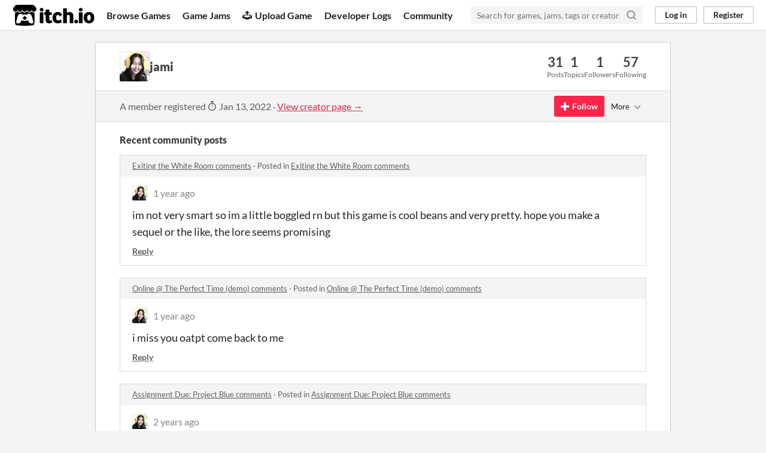

--- FILE ---
content_type: text/html
request_url: https://itch.io/profile/jqmis
body_size: 7582
content:
<!DOCTYPE HTML><html lang="en"><head><meta charset="UTF-8"/><META name="GENERATOR" content="IBM HomePage Builder 2001 V5.0.0 for Windows"><meta name="msvalidate.01" content="3BB4D18369B9C21326AF7A99FCCC5A09" /><meta property="fb:app_id" content="537395183072744" /><title>jami - itch.io</title><meta name="csrf_token" value="WyJCWjNsIiwxNzY5NDM2Mzc3LCJPakFFQlVGOW9RcFFtazgiXQ==.FE5ZglYscJcUuXw5MFIA8YYZv80=" /><meta content="jami" property="og:title"/><meta content="itch.io" property="og:site_name"/><meta content="4503599627724030" property="twitter:account_id"/><link rel="canonical" href="https://jqmis.itch.io"/><link href="/static/manifest.json" rel="manifest"/><meta name="itch:path" content="users/5306617"/><meta name="viewport" content="width=device-width, initial-scale=1"/><meta name="theme-color" content="#FA5C5C"/><link rel="stylesheet" href="https://static.itch.io/main.css?1769296133"/><script type="text/javascript">if (!window.location.hostname.match(/localhost/)) {      window.dataLayer = window.dataLayer || [];
      function gtag(){dataLayer.push(arguments);}
      gtag('js', new Date());
      gtag('config', "G-36R7NPBMLS", {});
      (function(d, t, s, m) {
        s = d.createElement(t);
        s.src = "https:\/\/www.googletagmanager.com\/gtag\/js?id=G-36R7NPBMLS";
        s.async = 1;
        m = d.getElementsByTagName(t)[0];
        m.parentNode.insertBefore(s, m);
      })(document, "script");
      }</script><script type="text/javascript">window.itchio_translations_url = 'https://static.itch.io/translations';</script><script type="text/javascript" src="https://static.itch.io/lib.min.js?1769296133"></script><script type="text/javascript" src="https://static.itch.io/bundle.min.js?1769296133"></script><script defer type="text/javascript" src="https://static.itch.io/react.min.js?1769296133"></script><script type="text/javascript" src="https://static.itch.io/community.min.js?1769296133"></script><script type="text/javascript">I.current_user = null;</script></head><body data-page_name="community.profile" class="locale_en layout_widget responsive" data-host="itch.io"><div class="header_widget base_widget" id="header_4450346"><a href="#maincontent" class="skip_to_main">Skip to main content</a><div class="primary_header"><h1 title="itch.io - indie game hosting marketplace" class="title"><a title="itch.io - indie game hosting marketplace" class="header_logo" href="/"><span class="visually_hidden">itch.io</span><img src="https://static.itch.io/images/logo-black-new.svg" width="775" class="full_logo" height="199" alt="itch.io logo &amp; title"/><img src="https://static.itch.io/images/itchio-textless-black.svg" width="262" class="minimal_logo" height="235" alt="itch.io logo"/></a></h1><div class="header_buttons"><a href="/games" class="header_button browse_btn" data-label="browse">Browse Games</a><a href="/jams" class="header_button jams_btn" data-label="jams">Game Jams</a><a href="/developers" class="header_button developers_btn" data-label="developers"><span aria-hidden="true" class="icon icon-upload"></span>Upload Game</a><a href="/devlogs" class="header_button devlogs_btn" data-label="devlogs">Developer Logs</a><a href="/community" class="header_button community.home_btn" data-label="community.home">Community</a></div><form action="/search" class="game_search"><input required="required" type="text" class="search_input" name="q" placeholder="Search for games, jams, tags or creators"/><button aria-label="Search" class="submit_btn"><svg viewBox="0 0 24 24" stroke-width="3" stroke-linecap="round" width="18" height="18" fill="none" stroke-linejoin="round" aria-hidden version="1.1" class="svgicon icon_search" role="img" stroke="currentColor"><circle cx="11" cy="11" r="8"></circle><line x1="21" y1="21" x2="16.65" y2="16.65"></line></svg></button></form><div class="user_panel_widget base_widget" id="user_panel_7196315"><a href="/login" data-label="log_in" class="panel_button" data-register_action="header">Log in</a><a href="/register" data-label="register" class="panel_button register_button" data-register_action="header">Register</a></div></div><div class="header_dropdown" data-target="browse"><a href="/games/store">Indie game store</a><a href="/games/free">Free games</a><a href="/games/fun">Fun games</a><a href="/games/tag-horror">Horror games</a><div class="divider"></div><a href="/tools">Game development</a><a href="/game-assets">Assets</a><a href="/comics">Comics</a><div class="divider"></div><a href="/sales">Sales</a><a href="/bundles">Bundles</a><div class="divider"></div><a href="/jobs">Jobs</a><div class="divider"></div><a href="/tags">Tags</a><a href="/game-development/engines">Game Engines</a></div></div><div class="main"><div class="inner_column"><div class="community_profile_page page_widget base_widget" id="community_profile_7350808"><div class="tabbed_header_widget base_widget" id="tabbed_header_9320172"><div class="stat_header_widget"><div class="text_container"><div style="background-image: url(&#039;https://img.itch.zone/aW1nLzg2NzA5NTIuanBn/80x80%23/DNworI.jpg&#039;)" class="avatar"></div><h2>jami</h2></div><div class="stats_container"><div class="stat_box"><div class="stat_value">31</div><div class="stat_label">Posts</div></div><div class="stat_box"><div class="stat_value">1</div><div class="stat_label">Topics</div></div><div class="stat_box"><div class="stat_value">1</div><div class="stat_label">Followers</div></div><div class="stat_box"><div class="stat_value">57</div><div class="stat_label">Following</div></div></div></div></div><div class="sub_header"><div class="user_data">A member registered <abbr title="13 January 2022 @ 11:03 UTC"><span aria-hidden="true" class="icon icon-stopwatch"></span> Jan 13, 2022</abbr><span class="divider"> · </span><a href="https://jqmis.itch.io">View creator page →</a></div><div class="follow_button_widget base_widget" id="follow_button_119601"></div><div class="filter_picker_widget base_widget" id="filter_picker_8130976"><button class="filter_value"><span class="value_label">More</span><svg viewBox="0 0 24 24" stroke-width="2" stroke-linecap="round" width="18" height="18" fill="none" stroke-linejoin="round" aria-hidden version="1.1" class="svgicon icon_down_tick2" role="img" stroke="currentColor"><polyline points="6 9 12 15 18 9"></polyline></svg></button><div class="filter_popup"><div class="filter_options"><div class="filter_option"><form onsubmit="return confirm(&#039;You will no longer see this accounts posts and receive notifications from them.&#039;)" method="post" action="/blocks" class="block_form"><input type="hidden" name="csrf_token" value="WyJCWjNsIiwxNzY5NDM2Mzc3LCJPakFFQlVGOW9RcFFtazgiXQ==.FE5ZglYscJcUuXw5MFIA8YYZv80=" /><input value="5306617" name="blocked_user_id" type="hidden"/><input value="block" name="action" type="hidden"/><button class="button small">Block account</button></form></div></div></div></div></div><div class="padded"><div class="user_links user_links_widget base_widget" id="user_links_2231266"></div><div class="recent_posts"><h3>Recent community posts</h3><div class="topic_post_row"><div class="topic_title"><a href="https://djthunderheart.itch.io/exiting-the-white-room/comments">Exiting the White Room comments</a><span> · </span>Posted in <a href="https://djthunderheart.itch.io/exiting-the-white-room/comments">Exiting the White Room comments</a></div><div class="community_post_list_widget base_widget" id="community_post_list_5431813"><div class="community_post" data-post="{&quot;user_id&quot;:5306617,&quot;id&quot;:10387523}" id="post-10387523"><div id="first-post" class="post_anchor"></div><div id="last-post" class="post_anchor"></div><div class="post_grid"><a href="/profile/jqmis" class="avatar_container"><div style="background-image: url(https://img.itch.zone/aW1nLzg2NzA5NTIuanBn/25x25%23/NHFG9o.jpg)" class="post_avatar"></div></a><div class="post_header"><span class="post_author"><a href="/profile/jqmis">jami</a></span><span title="2024-07-25 13:40:32" class="post_date"><a href="/post/10387523">1 year ago</a></span></div><div class="post_content"><div dir="auto" class="post_body user_formatted"><p>im not very smart so im a little boggled rn but this game is cool beans and very pretty. hope you make a sequel or the like, the lore seems promising</p></div><div class="post_footer"><a href="/login" class="post_action reply_btn" data-register_action="community_reply">Reply</a></div></div></div></div><script type="text/template" id="vote_counts_tpl"><% if (up_score > 0) { %><span class="upvotes">(+{{up_score}})</span><% } %><% if (down_score > 0) { %><span class="downvotes">(-{{down_score}})</span><% } %></script></div></div><div class="topic_post_row"><div class="topic_title"><a href="https://onlineatpt.itch.io/online-the-perfect-time/comments">Online @ The Perfect Time (demo) comments</a><span> · </span>Posted in <a href="https://onlineatpt.itch.io/online-the-perfect-time/comments">Online @ The Perfect Time (demo) comments</a></div><div class="community_post_list_widget base_widget" id="community_post_list_9459357"><div class="community_post" data-post="{&quot;user_id&quot;:5306617,&quot;id&quot;:10232632}" id="post-10232632"><div id="first-post" class="post_anchor"></div><div id="last-post" class="post_anchor"></div><div class="post_grid"><a href="/profile/jqmis" class="avatar_container"><div style="background-image: url(https://img.itch.zone/aW1nLzg2NzA5NTIuanBn/25x25%23/NHFG9o.jpg)" class="post_avatar"></div></a><div class="post_header"><span class="post_author"><a href="/profile/jqmis">jami</a></span><span title="2024-07-02 15:33:37" class="post_date"><a href="/post/10232632">1 year ago</a></span></div><div class="post_content"><div dir="auto" class="post_body user_formatted"><p>i miss you oatpt come back to me</p></div><div class="post_footer"><a href="/login" class="post_action reply_btn" data-register_action="community_reply">Reply</a></div></div></div></div><script type="text/template" id="vote_counts_tpl"><% if (up_score > 0) { %><span class="upvotes">(+{{up_score}})</span><% } %><% if (down_score > 0) { %><span class="downvotes">(-{{down_score}})</span><% } %></script></div></div><div class="topic_post_row"><div class="topic_title"><a href="https://reidubu.itch.io/projectblue/comments">Assignment Due: Project Blue comments</a><span> · </span>Posted in <a href="https://reidubu.itch.io/projectblue/comments">Assignment Due: Project Blue comments</a></div><div class="community_post_list_widget base_widget" id="community_post_list_7270015"><div class="community_post" data-post="{&quot;user_id&quot;:5306617,&quot;id&quot;:7838296}" id="post-7838296"><div id="first-post" class="post_anchor"></div><div id="last-post" class="post_anchor"></div><div class="post_grid"><a href="/profile/jqmis" class="avatar_container"><div style="background-image: url(https://img.itch.zone/aW1nLzg2NzA5NTIuanBn/25x25%23/NHFG9o.jpg)" class="post_avatar"></div></a><div class="post_header"><span class="post_author"><a href="/profile/jqmis">jami</a></span><span title="2023-05-24 14:35:31" class="post_date"><a href="/post/7838296">2 years ago</a></span></div><div class="post_content"><div dir="auto" class="post_body user_formatted"><p>YAY THE COVER IS CUTE</p></div><div class="post_footer"><a href="/login" class="post_action reply_btn" data-register_action="community_reply">Reply</a></div></div></div></div><script type="text/template" id="vote_counts_tpl"><% if (up_score > 0) { %><span class="upvotes">(+{{up_score}})</span><% } %><% if (down_score > 0) { %><span class="downvotes">(-{{down_score}})</span><% } %></script></div></div><div class="topic_post_row"><div class="topic_title"><a href="https://rottenraccoons.itch.io/obscura/comments">OBSCURA comments</a><span> · </span>Posted in <a href="https://rottenraccoons.itch.io/obscura/comments">OBSCURA comments</a></div><div class="community_post_list_widget base_widget" id="community_post_list_7490166"><div class="community_post" data-post="{&quot;user_id&quot;:5306617,&quot;id&quot;:7723137}" id="post-7723137"><div id="first-post" class="post_anchor"></div><div id="last-post" class="post_anchor"></div><div class="post_grid"><a href="/profile/jqmis" class="avatar_container"><div style="background-image: url(https://img.itch.zone/aW1nLzg2NzA5NTIuanBn/25x25%23/NHFG9o.jpg)" class="post_avatar"></div></a><div class="post_header"><span class="post_author"><a href="/profile/jqmis">jami</a></span><span title="2023-05-01 17:41:44" class="post_date"><a href="/post/7723137">2 years ago</a></span></div><div class="post_content"><div dir="auto" class="post_body user_formatted"><p>i can&#x27;t seem to get a good ending, what do i do once francesco&#x27;s purse is stolen? :(</p></div><div class="post_footer"><a href="/login" class="post_action reply_btn" data-register_action="community_reply">Reply</a></div></div></div></div><script type="text/template" id="vote_counts_tpl"><% if (up_score > 0) { %><span class="upvotes">(+{{up_score}})</span><% } %><% if (down_score > 0) { %><span class="downvotes">(-{{down_score}})</span><% } %></script></div></div><div class="topic_post_row"><div class="topic_title"><a href="https://nyehilism.itch.io/project-hadea/comments">Project Hadea comments</a><span> · </span>Posted in <a href="https://nyehilism.itch.io/project-hadea/comments">Project Hadea comments</a></div><div class="community_post_list_widget base_widget" id="community_post_list_2043545"><div class="community_post" data-post="{&quot;user_id&quot;:5306617,&quot;id&quot;:7205953}" id="post-7205953"><div id="first-post" class="post_anchor"></div><div id="last-post" class="post_anchor"></div><div class="post_grid"><a href="/profile/jqmis" class="avatar_container"><div style="background-image: url(https://img.itch.zone/aW1nLzg2NzA5NTIuanBn/25x25%23/NHFG9o.jpg)" class="post_avatar"></div></a><div class="post_header"><span class="post_author"><a href="/profile/jqmis">jami</a></span><span title="2023-01-22 07:29:34" class="post_date"><a href="/post/7205953">3 years ago</a></span></div><div class="post_content"><div dir="auto" class="post_body user_formatted"><p>i love this so much god</p></div><div class="post_footer"><a href="/login" class="post_action reply_btn" data-register_action="community_reply">Reply</a></div></div></div></div><script type="text/template" id="vote_counts_tpl"><% if (up_score > 0) { %><span class="upvotes">(+{{up_score}})</span><% } %><% if (down_score > 0) { %><span class="downvotes">(-{{down_score}})</span><% } %></script></div></div><div class="topic_post_row"><div class="topic_title"><a href="https://espoirduvide.itch.io/picture-perfect-boyfriend-reboot/comments">Picture Perfect Boyfriend: REBOOT comments</a><span> · </span>Replied to <a href="https://espoirduvide.itch.io">Espoir Du Vide</a> in <a href="https://espoirduvide.itch.io/picture-perfect-boyfriend-reboot/comments">Picture Perfect Boyfriend: REBOOT comments</a></div><div class="community_post_list_widget base_widget" id="community_post_list_9040184"><div class="community_post" data-post="{&quot;user_id&quot;:5306617,&quot;id&quot;:7141739}" id="post-7141739"><div id="first-post" class="post_anchor"></div><div id="last-post" class="post_anchor"></div><div class="post_grid"><a href="/profile/jqmis" class="avatar_container"><div style="background-image: url(https://img.itch.zone/aW1nLzg2NzA5NTIuanBn/25x25%23/NHFG9o.jpg)" class="post_avatar"></div></a><div class="post_header"><span class="post_author"><a href="/profile/jqmis">jami</a></span><span title="2023-01-08 01:20:33" class="post_date"><a href="/post/7141739">3 years ago</a></span></div><div class="post_content"><div dir="auto" class="post_body user_formatted"><p>it&#x27;s alright, i&#x27;ll replay all of it soon and come back heh</p></div><div class="post_footer"><a href="/login" class="post_action reply_btn" data-register_action="community_reply">Reply</a></div></div></div></div><script type="text/template" id="vote_counts_tpl"><% if (up_score > 0) { %><span class="upvotes">(+{{up_score}})</span><% } %><% if (down_score > 0) { %><span class="downvotes">(-{{down_score}})</span><% } %></script></div></div><div class="topic_post_row"><div class="topic_title"><a href="https://espoirduvide.itch.io/picture-perfect-boyfriend-reboot/comments">Picture Perfect Boyfriend: REBOOT comments</a><span> · </span>Replied to <a href="https://jqmis.itch.io">jami</a> in <a href="https://espoirduvide.itch.io/picture-perfect-boyfriend-reboot/comments">Picture Perfect Boyfriend: REBOOT comments</a></div><div class="community_post_list_widget base_widget" id="community_post_list_3514083"><div class="community_post" data-post="{&quot;user_id&quot;:5306617,&quot;id&quot;:7139942}" id="post-7139942"><div id="first-post" class="post_anchor"></div><div id="last-post" class="post_anchor"></div><div class="post_grid"><a href="/profile/jqmis" class="avatar_container"><div style="background-image: url(https://img.itch.zone/aW1nLzg2NzA5NTIuanBn/25x25%23/NHFG9o.jpg)" class="post_avatar"></div></a><div class="post_header"><span class="post_author"><a href="/profile/jqmis">jami</a></span><span title="2023-01-07 16:23:31" class="post_date"><a href="/post/7139942">3 years ago</a></span></div><div class="post_content"><div dir="auto" class="post_body user_formatted"><p>the one at the top right btw</p></div><div class="post_footer"><a href="/login" class="post_action reply_btn" data-register_action="community_reply">Reply</a></div></div></div></div><script type="text/template" id="vote_counts_tpl"><% if (up_score > 0) { %><span class="upvotes">(+{{up_score}})</span><% } %><% if (down_score > 0) { %><span class="downvotes">(-{{down_score}})</span><% } %></script></div></div><div class="topic_post_row"><div class="topic_title"><a href="https://espoirduvide.itch.io/picture-perfect-boyfriend-reboot/comments">Picture Perfect Boyfriend: REBOOT comments</a><span> · </span>Posted in <a href="https://espoirduvide.itch.io/picture-perfect-boyfriend-reboot/comments">Picture Perfect Boyfriend: REBOOT comments</a></div><div class="community_post_list_widget base_widget" id="community_post_list_5836381"><div class="community_post" data-post="{&quot;user_id&quot;:5306617,&quot;id&quot;:7139940}" id="post-7139940"><div id="first-post" class="post_anchor"></div><div id="last-post" class="post_anchor"></div><div class="post_grid"><a href="/profile/jqmis" class="avatar_container"><div style="background-image: url(https://img.itch.zone/aW1nLzg2NzA5NTIuanBn/25x25%23/NHFG9o.jpg)" class="post_avatar"></div></a><div class="post_header"><span class="post_author"><a href="/profile/jqmis">jami</a></span><span title="2023-01-07 16:23:13" class="post_date"><a href="/post/7139940">3 years ago</a></span></div><div class="post_content"><div dir="auto" class="post_body user_formatted"><p>i can&#x27;t seem to unlock kadsey&#x27;s last photo? i&#x27;ve done every ending including the secret one and have also gone to all locations help</p></div><div class="post_footer"><a href="/login" class="post_action reply_btn" data-register_action="community_reply">Reply</a></div></div></div></div><script type="text/template" id="vote_counts_tpl"><% if (up_score > 0) { %><span class="upvotes">(+{{up_score}})</span><% } %><% if (down_score > 0) { %><span class="downvotes">(-{{down_score}})</span><% } %></script></div></div><div class="topic_post_row"><div class="topic_title"><a href="https://jennyvipham.itch.io/micahyujinnsfw/comments">ERROR R34 comments</a><span> · </span>Posted in <a href="https://jennyvipham.itch.io/micahyujinnsfw/comments">ERROR R34 comments</a></div><div class="community_post_list_widget base_widget" id="community_post_list_3062124"><div class="community_post" data-post="{&quot;user_id&quot;:5306617,&quot;id&quot;:6900349}" id="post-6900349"><div id="first-post" class="post_anchor"></div><div id="last-post" class="post_anchor"></div><div class="post_grid"><a href="/profile/jqmis" class="avatar_container"><div style="background-image: url(https://img.itch.zone/aW1nLzg2NzA5NTIuanBn/25x25%23/NHFG9o.jpg)" class="post_avatar"></div></a><div class="post_header"><span class="post_author"><a href="/profile/jqmis">jami</a></span><span title="2022-11-13 21:21:42" class="post_date"><a href="/post/6900349">3 years ago</a></span></div><div class="post_content"><div dir="auto" class="post_body user_formatted"><p>heartbroken bc my payment method isn&#x27;t available on itch.io &lt;/3</p></div><div class="post_footer"><a href="/login" class="post_action reply_btn" data-register_action="community_reply">Reply</a></div></div></div></div><script type="text/template" id="vote_counts_tpl"><% if (up_score > 0) { %><span class="upvotes">(+{{up_score}})</span><% } %><% if (down_score > 0) { %><span class="downvotes">(-{{down_score}})</span><% } %></script></div></div><div class="topic_post_row"><div class="topic_title"><a href="https://lactose-intolerant.itch.io/the-error/comments">The Error comments</a><span> · </span>Posted in <a href="https://lactose-intolerant.itch.io/the-error/comments">The Error comments</a></div><div class="community_post_list_widget base_widget" id="community_post_list_1219843"><div class="community_post" data-post="{&quot;user_id&quot;:5306617,&quot;id&quot;:6616714}" id="post-6616714"><div id="first-post" class="post_anchor"></div><div id="last-post" class="post_anchor"></div><div class="post_grid"><a href="/profile/jqmis" class="avatar_container"><div style="background-image: url(https://img.itch.zone/aW1nLzg2NzA5NTIuanBn/25x25%23/NHFG9o.jpg)" class="post_avatar"></div></a><div class="post_header"><span class="post_author"><a href="/profile/jqmis">jami</a></span><span title="2022-09-11 04:30:31" class="post_date"><a href="/post/6616714">3 years ago</a></span></div><div class="post_content"><div dir="auto" class="post_body user_formatted"><p>cool! was interesting right away, looking forward to more of the story : )</p></div><div class="post_footer"><a href="/login" class="post_action reply_btn" data-register_action="community_reply">Reply</a></div></div></div></div><script type="text/template" id="vote_counts_tpl"><% if (up_score > 0) { %><span class="upvotes">(+{{up_score}})</span><% } %><% if (down_score > 0) { %><span class="downvotes">(-{{down_score}})</span><% } %></script></div></div><div class="topic_post_row"><div class="topic_title"><a href="https://buggyinc-studios.itch.io/bug-dates-a-bugs-life/comments">Bug Dates: a bugs life community</a><span> · </span>Created a new topic <a href="/t/2222431/hi">hi</a></div><div class="community_post_list_widget base_widget" id="community_post_list_3407097"><div class="community_post" data-post="{&quot;user_id&quot;:5306617,&quot;id&quot;:6169151}" id="post-6169151"><div id="first-post" class="post_anchor"></div><div id="last-post" class="post_anchor"></div><div class="post_grid"><a href="/profile/jqmis" class="avatar_container"><div style="background-image: url(https://img.itch.zone/aW1nLzg2NzA5NTIuanBn/25x25%23/NHFG9o.jpg)" class="post_avatar"></div></a><div class="post_header"><span class="post_author"><a href="/profile/jqmis">jami</a></span><span title="2022-07-11 06:34:01" class="post_date"><a href="/t/2222431/hi">3 years ago</a></span></div><div class="post_content"><div dir="auto" class="post_body user_formatted"><p>i broke my own heart trying to get all the endings, i love all these bugs. especially kale i want to give him a hug</p></div><div class="post_footer"><a href="/login" class="post_action reply_btn" data-register_action="community_reply">Reply</a></div></div></div></div><script type="text/template" id="vote_counts_tpl"><% if (up_score > 0) { %><span class="upvotes">(+{{up_score}})</span><% } %><% if (down_score > 0) { %><span class="downvotes">(-{{down_score}})</span><% } %></script></div></div><div class="topic_post_row"><div class="topic_title"><a href="https://onlineatpt.itch.io/online-the-perfect-time/comments">Online @ The Perfect Time (demo) comments</a><span> · </span>Posted in <a href="https://onlineatpt.itch.io/online-the-perfect-time/comments">Online @ The Perfect Time (demo) comments</a></div><div class="community_post_list_widget base_widget" id="community_post_list_5936725"><div class="community_post" data-post="{&quot;user_id&quot;:5306617,&quot;id&quot;:6168987}" id="post-6168987"><div id="first-post" class="post_anchor"></div><div id="last-post" class="post_anchor"></div><div class="post_grid"><a href="/profile/jqmis" class="avatar_container"><div style="background-image: url(https://img.itch.zone/aW1nLzg2NzA5NTIuanBn/25x25%23/NHFG9o.jpg)" class="post_avatar"></div></a><div class="post_header"><span class="post_author"><a href="/profile/jqmis">jami</a></span><span title="2022-07-11 05:28:34" class="post_date"><a href="/post/6168987">3 years ago</a></span></div><div class="post_content"><div dir="auto" class="post_body user_formatted"><p>i think my heart broke a little when the demo ended, but i&#x27;m just even more excited for the full release now! it&#x27;s so cute, no doubt the full thing will be amazing : )</p></div><div class="post_footer"><a href="/login" class="post_action reply_btn" data-register_action="community_reply">Reply</a></div></div></div></div><script type="text/template" id="vote_counts_tpl"><% if (up_score > 0) { %><span class="upvotes">(+{{up_score}})</span><% } %><% if (down_score > 0) { %><span class="downvotes">(-{{down_score}})</span><% } %></script></div></div><div class="topic_post_row"><div class="topic_title"><a href="https://jennyvipham.itch.io/error143/comments">ERROR143 comments</a><span> · </span>Posted in <a href="https://jennyvipham.itch.io/error143/comments">ERROR143 comments</a></div><div class="community_post_list_widget base_widget" id="community_post_list_2733324"><div class="community_post" data-post="{&quot;user_id&quot;:5306617,&quot;id&quot;:6168890}" id="post-6168890"><div id="first-post" class="post_anchor"></div><div id="last-post" class="post_anchor"></div><div class="post_grid"><a href="/profile/jqmis" class="avatar_container"><div style="background-image: url(https://img.itch.zone/aW1nLzg2NzA5NTIuanBn/25x25%23/NHFG9o.jpg)" class="post_avatar"></div></a><div class="post_header"><span class="post_author"><a href="/profile/jqmis">jami</a></span><span title="2022-07-11 04:57:59" class="post_date"><a href="/post/6168890">3 years ago</a></span> <span class="edit_message">(1 edit)</span> </div><div class="post_content"><div dir="auto" class="post_body user_formatted"><p>is the mc&#x27;s rambling about their perfect first date being their partner climb through their window a reference to the game &quot;our life: b&a&#x27;s&quot; cove holden? TT i only ask because they described a next-door neighbour trope sksksk</p></div><div class="post_footer"><a href="/login" class="post_action reply_btn" data-register_action="community_reply">Reply</a></div></div></div></div><script type="text/template" id="vote_counts_tpl"><% if (up_score > 0) { %><span class="upvotes">(+{{up_score}})</span><% } %><% if (down_score > 0) { %><span class="downvotes">(-{{down_score}})</span><% } %></script></div></div><div class="topic_post_row"><div class="topic_title"><a href="https://jennyvipham.itch.io/error143/comments">ERROR143 comments</a><span> · </span>Posted in <a href="https://jennyvipham.itch.io/error143/comments">ERROR143 comments</a></div><div class="community_post_list_widget base_widget" id="community_post_list_6027201"><div class="community_post" data-post="{&quot;user_id&quot;:5306617,&quot;id&quot;:6122405}" id="post-6122405"><div id="first-post" class="post_anchor"></div><div id="last-post" class="post_anchor"></div><div class="post_grid"><a href="/profile/jqmis" class="avatar_container"><div style="background-image: url(https://img.itch.zone/aW1nLzg2NzA5NTIuanBn/25x25%23/NHFG9o.jpg)" class="post_avatar"></div></a><div class="post_header"><span class="post_author"><a href="/profile/jqmis">jami</a></span><span title="2022-06-30 02:33:37" class="post_date"><a href="/post/6122405">3 years ago</a></span></div><div class="post_content"><div dir="auto" class="post_body user_formatted"><p>i don&#x27;t think i&#x27;m ready</p></div><div class="post_footer"><a href="/login" class="post_action reply_btn" data-register_action="community_reply">Reply</a></div></div></div></div><script type="text/template" id="vote_counts_tpl"><% if (up_score > 0) { %><span class="upvotes">(+{{up_score}})</span><% } %><% if (down_score > 0) { %><span class="downvotes">(-{{down_score}})</span><% } %></script></div></div><div class="topic_post_row"><div class="topic_title"><a href="https://evertides.itch.io/when-twilight-strikes/comments">When Twilight Strikes comments</a><span> · </span>Posted in <a href="https://evertides.itch.io/when-twilight-strikes/comments">When Twilight Strikes comments</a></div><div class="community_post_list_widget base_widget" id="community_post_list_5135302"><div class="community_post" data-post="{&quot;user_id&quot;:5306617,&quot;id&quot;:5994519}" id="post-5994519"><div id="first-post" class="post_anchor"></div><div id="last-post" class="post_anchor"></div><div class="post_grid"><a href="/profile/jqmis" class="avatar_container"><div style="background-image: url(https://img.itch.zone/aW1nLzg2NzA5NTIuanBn/25x25%23/NHFG9o.jpg)" class="post_avatar"></div></a><div class="post_header"><span class="post_author"><a href="/profile/jqmis">jami</a></span><span title="2022-06-05 10:01:45" class="post_date"><a href="/post/5994519">3 years ago</a></span></div><div class="post_content"><div dir="auto" class="post_body user_formatted"><p>i screamed when i saw that chapter 7 ended</p></div><div class="post_footer"><a href="/login" class="post_action reply_btn" data-register_action="community_reply">Reply</a></div></div></div></div><script type="text/template" id="vote_counts_tpl"><% if (up_score > 0) { %><span class="upvotes">(+{{up_score}})</span><% } %><% if (down_score > 0) { %><span class="downvotes">(-{{down_score}})</span><% } %></script></div></div><div class="topic_post_row"><div class="topic_title"><a href="https://ntagonistic.itch.io/your-merman-boyfriend/comments">Your Merman Boyfriend comments</a><span> · </span>Posted in <a href="https://ntagonistic.itch.io/your-merman-boyfriend/comments">Your Merman Boyfriend comments</a></div><div class="community_post_list_widget base_widget" id="community_post_list_8750716"><div class="community_post" data-post="{&quot;user_id&quot;:5306617,&quot;id&quot;:5969029}" id="post-5969029"><div id="first-post" class="post_anchor"></div><div id="last-post" class="post_anchor"></div><div class="post_grid"><a href="/profile/jqmis" class="avatar_container"><div style="background-image: url(https://img.itch.zone/aW1nLzg2NzA5NTIuanBn/25x25%23/NHFG9o.jpg)" class="post_avatar"></div></a><div class="post_header"><span class="post_author"><a href="/profile/jqmis">jami</a></span><span title="2022-06-01 11:48:43" class="post_date"><a href="/post/5969029">3 years ago</a></span></div><div class="post_content"><div dir="auto" class="post_body user_formatted"><p>i got all three endings!! ended up getting the sad one first, this is a lovely story &lt;3</p></div><div class="post_footer"><a href="/login" class="post_action reply_btn" data-register_action="community_reply">Reply</a></div></div></div></div><script type="text/template" id="vote_counts_tpl"><% if (up_score > 0) { %><span class="upvotes">(+{{up_score}})</span><% } %><% if (down_score > 0) { %><span class="downvotes">(-{{down_score}})</span><% } %></script></div></div><div class="topic_post_row"><div class="topic_title"><a href="https://bphennessy.itch.io/boat-prom/comments">BOAT PROM comments</a><span> · </span>Posted in <a href="https://bphennessy.itch.io/boat-prom/comments">BOAT PROM comments</a></div><div class="community_post_list_widget base_widget" id="community_post_list_3431079"><div class="community_post" data-post="{&quot;user_id&quot;:5306617,&quot;id&quot;:5968857}" id="post-5968857"><div id="first-post" class="post_anchor"></div><div id="last-post" class="post_anchor"></div><div class="post_grid"><a href="/profile/jqmis" class="avatar_container"><div style="background-image: url(https://img.itch.zone/aW1nLzg2NzA5NTIuanBn/25x25%23/NHFG9o.jpg)" class="post_avatar"></div></a><div class="post_header"><span class="post_author"><a href="/profile/jqmis">jami</a></span><span title="2022-06-01 11:11:14" class="post_date"><a href="/post/5968857">3 years ago</a></span></div><div class="post_content"><div dir="auto" class="post_body user_formatted"><p>i cried alot, thank you</p></div><div class="post_footer"><a href="/login" class="post_action reply_btn" data-register_action="community_reply">Reply</a></div></div></div></div><script type="text/template" id="vote_counts_tpl"><% if (up_score > 0) { %><span class="upvotes">(+{{up_score}})</span><% } %><% if (down_score > 0) { %><span class="downvotes">(-{{down_score}})</span><% } %></script></div></div><div class="topic_post_row"><div class="topic_title"><a href="https://evertides.itch.io/when-twilight-strikes/comments">When Twilight Strikes comments</a><span> · </span>Replied to <a href="https://evertides.itch.io">evertides</a> in <a href="https://evertides.itch.io/when-twilight-strikes/comments">When Twilight Strikes comments</a></div><div class="community_post_list_widget base_widget" id="community_post_list_4423178"><div class="community_post" data-post="{&quot;user_id&quot;:5306617,&quot;id&quot;:5933182}" id="post-5933182"><div id="first-post" class="post_anchor"></div><div id="last-post" class="post_anchor"></div><div class="post_grid"><a href="/profile/jqmis" class="avatar_container"><div style="background-image: url(https://img.itch.zone/aW1nLzg2NzA5NTIuanBn/25x25%23/NHFG9o.jpg)" class="post_avatar"></div></a><div class="post_header"><span class="post_author"><a href="/profile/jqmis">jami</a></span><span title="2022-05-26 09:27:41" class="post_date"><a href="/post/5933182">3 years ago</a></span></div><div class="post_content"><div dir="auto" class="post_body user_formatted"><p>ah! and i also wanted to mention that i appreciate the representation, mainly filipino rep. i honestly don&#x27;t really see filipino references outside of media that&#x27;s strictly filipino, so it&#x27;s really nice to see a main character in this lovely story with the same nationality as mine!</p></div><div class="post_footer"><a href="/login" class="post_action reply_btn" data-register_action="community_reply">Reply</a></div></div></div></div><script type="text/template" id="vote_counts_tpl"><% if (up_score > 0) { %><span class="upvotes">(+{{up_score}})</span><% } %><% if (down_score > 0) { %><span class="downvotes">(-{{down_score}})</span><% } %></script></div></div><div class="topic_post_row"><div class="topic_title"><a href="https://evertides.itch.io/when-twilight-strikes/comments">When Twilight Strikes comments</a><span> · </span>Posted in <a href="https://evertides.itch.io/when-twilight-strikes/comments">When Twilight Strikes comments</a></div><div class="community_post_list_widget base_widget" id="community_post_list_1850845"><div class="community_post" data-post="{&quot;user_id&quot;:5306617,&quot;id&quot;:5929363}" id="post-5929363"><div id="first-post" class="post_anchor"></div><div id="last-post" class="post_anchor"></div><div class="post_grid"><a href="/profile/jqmis" class="avatar_container"><div style="background-image: url(https://img.itch.zone/aW1nLzg2NzA5NTIuanBn/25x25%23/NHFG9o.jpg)" class="post_avatar"></div></a><div class="post_header"><span class="post_author"><a href="/profile/jqmis">jami</a></span><span title="2022-05-25 10:52:54" class="post_date"><a href="/post/5929363">3 years ago</a></span></div><div class="post_content"><div dir="auto" class="post_body user_formatted"><p>this was so good!! vv excited for chap. 7 !! </p></div><div class="post_footer"><a href="/login" class="post_action reply_btn" data-register_action="community_reply">Reply</a></div></div></div></div><script type="text/template" id="vote_counts_tpl"><% if (up_score > 0) { %><span class="upvotes">(+{{up_score}})</span><% } %><% if (down_score > 0) { %><span class="downvotes">(-{{down_score}})</span><% } %></script></div></div><div class="topic_post_row"><div class="topic_title"><a href="https://fullsunstudio.itch.io/yass-station/comments">YASS STATION dating sim comments</a><span> · </span>Posted in <a href="https://fullsunstudio.itch.io/yass-station/comments">YASS STATION dating sim comments</a></div><div class="community_post_list_widget base_widget" id="community_post_list_2397632"><div class="community_post" data-post="{&quot;user_id&quot;:5306617,&quot;id&quot;:5746584}" id="post-5746584"><div id="first-post" class="post_anchor"></div><div id="last-post" class="post_anchor"></div><div class="post_grid"><a href="/profile/jqmis" class="avatar_container"><div style="background-image: url(https://img.itch.zone/aW1nLzg2NzA5NTIuanBn/25x25%23/NHFG9o.jpg)" class="post_avatar"></div></a><div class="post_header"><span class="post_author"><a href="/profile/jqmis">jami</a></span><span title="2022-04-16 00:47:39" class="post_date"><a href="/post/5746584">3 years ago</a></span></div><div class="post_content"><div dir="auto" class="post_body user_formatted"><p>hi ok i am disturbed bc when i played emilia&#x27;s route i actually was like what hello what is this me. it was like me if i had pink hair and chopped my bf&#x27;s dick off</p></div><div class="post_footer"><a href="/login" class="post_action reply_btn" data-register_action="community_reply">Reply</a></div></div></div></div><script type="text/template" id="vote_counts_tpl"><% if (up_score > 0) { %><span class="upvotes">(+{{up_score}})</span><% } %><% if (down_score > 0) { %><span class="downvotes">(-{{down_score}})</span><% } %></script></div></div><div class="topic_post_row"><div class="topic_title"><a href="https://fullsunstudio.itch.io/yass-station/comments">YASS STATION dating sim comments</a><span> · </span>Posted in <a href="https://fullsunstudio.itch.io/yass-station/comments">YASS STATION dating sim comments</a></div><div class="community_post_list_widget base_widget" id="community_post_list_9845351"><div class="community_post" data-post="{&quot;user_id&quot;:5306617,&quot;id&quot;:5746580}" id="post-5746580"><div id="first-post" class="post_anchor"></div><div id="last-post" class="post_anchor"></div><div class="post_grid"><a href="/profile/jqmis" class="avatar_container"><div style="background-image: url(https://img.itch.zone/aW1nLzg2NzA5NTIuanBn/25x25%23/NHFG9o.jpg)" class="post_avatar"></div></a><div class="post_header"><span class="post_author"><a href="/profile/jqmis">jami</a></span><span title="2022-04-16 00:44:59" class="post_date"><a href="/post/5746580">3 years ago</a></span></div><div class="post_content"><div dir="auto" class="post_body user_formatted"><p>OKAY I WAS GONNA LEAVE A COMMENT AFTER I PLAYED EVERY ROUTE N ENDING BUT IM DOING DIMAS ROUTE RN AND DOUKYUUSEI CRICRCIR</p></div><div class="post_footer"><a href="/login" class="post_action reply_btn" data-register_action="community_reply">Reply</a></div></div></div></div><script type="text/template" id="vote_counts_tpl"><% if (up_score > 0) { %><span class="upvotes">(+{{up_score}})</span><% } %><% if (down_score > 0) { %><span class="downvotes">(-{{down_score}})</span><% } %></script></div></div><div class="topic_post_row"><div class="topic_title"><a href="https://espoirduvide.itch.io/picture-perfect-boyfriend-reboot/comments">Picture Perfect Boyfriend: REBOOT comments</a><span> · </span>Posted in <a href="https://espoirduvide.itch.io/picture-perfect-boyfriend-reboot/comments">Picture Perfect Boyfriend: REBOOT comments</a></div><div class="community_post_list_widget base_widget" id="community_post_list_8573637"><div class="community_post" data-post="{&quot;user_id&quot;:5306617,&quot;id&quot;:5738938}" id="post-5738938"><div id="first-post" class="post_anchor"></div><div id="last-post" class="post_anchor"></div><div class="post_grid"><a href="/profile/jqmis" class="avatar_container"><div style="background-image: url(https://img.itch.zone/aW1nLzg2NzA5NTIuanBn/25x25%23/NHFG9o.jpg)" class="post_avatar"></div></a><div class="post_header"><span class="post_author"><a href="/profile/jqmis">jami</a></span><span title="2022-04-14 08:43:28" class="post_date"><a href="/post/5738938">3 years ago</a></span></div><div class="post_content"><div dir="auto" class="post_body user_formatted"><p>i am ngl seeing my &quot;old friend&quot; scared the crap out of me. and my mouth was stuck in a &quot;:O&quot; for the whole duration of ashton&#x27;s date because that is not what i expected. very excited for the full game still!!! keep goin, you&#x27;re doing great!</p></div><div class="post_footer"><a href="/login" class="post_action reply_btn" data-register_action="community_reply">Reply</a></div></div></div></div><script type="text/template" id="vote_counts_tpl"><% if (up_score > 0) { %><span class="upvotes">(+{{up_score}})</span><% } %><% if (down_score > 0) { %><span class="downvotes">(-{{down_score}})</span><% } %></script></div></div><div class="topic_post_row"><div class="topic_title"><a href="https://jennyvipham.itch.io/error143/comments">ERROR143 comments</a><span> · </span>Posted in <a href="https://jennyvipham.itch.io/error143/comments">ERROR143 comments</a></div><div class="community_post_list_widget base_widget" id="community_post_list_7505031"><div class="community_post" data-post="{&quot;user_id&quot;:5306617,&quot;id&quot;:5733005}" id="post-5733005"><div id="first-post" class="post_anchor"></div><div id="last-post" class="post_anchor"></div><div class="post_grid"><a href="/profile/jqmis" class="avatar_container"><div style="background-image: url(https://img.itch.zone/aW1nLzg2NzA5NTIuanBn/25x25%23/NHFG9o.jpg)" class="post_avatar"></div></a><div class="post_header"><span class="post_author"><a href="/profile/jqmis">jami</a></span><span title="2022-04-13 03:14:52" class="post_date"><a href="/post/5733005">3 years ago</a></span></div><div class="post_content"><div dir="auto" class="post_body user_formatted"><p>take my money</p></div><div class="post_footer"><a href="/login" class="post_action reply_btn" data-register_action="community_reply">Reply</a></div></div></div></div><script type="text/template" id="vote_counts_tpl"><% if (up_score > 0) { %><span class="upvotes">(+{{up_score}})</span><% } %><% if (down_score > 0) { %><span class="downvotes">(-{{down_score}})</span><% } %></script></div></div><div class="topic_post_row"><div class="topic_title"><a href="https://snaccpop-studios.itch.io/sunny-day-jack/comments">Something&#039;s Wrong with Sunny Day Jack comments</a><span> · </span>Posted in <a href="https://snaccpop-studios.itch.io/sunny-day-jack/comments">Something&#039;s Wrong with Sunny Day Jack comments</a></div><div class="community_post_list_widget base_widget" id="community_post_list_1041223"><div class="community_post" data-post="{&quot;user_id&quot;:5306617,&quot;id&quot;:5699382}" id="post-5699382"><div id="first-post" class="post_anchor"></div><div id="last-post" class="post_anchor"></div><div class="post_grid"><a href="/profile/jqmis" class="avatar_container"><div style="background-image: url(https://img.itch.zone/aW1nLzg2NzA5NTIuanBn/25x25%23/NHFG9o.jpg)" class="post_avatar"></div></a><div class="post_header"><span class="post_author"><a href="/profile/jqmis">jami</a></span><span title="2022-04-05 10:33:16" class="post_date"><a href="/post/5699382">3 years ago</a></span></div><div class="post_content"><div dir="auto" class="post_body user_formatted"><p>omgomgomg i&#x27;m inlove with everything already, the character design, the subtle manipulation from jack, the lore in the partytime jack video and interview audio,,, i&#x27;m already having a lil theory session inside of my head. can&#x27;t wait!!</p></div><div class="post_footer"><a href="/login" class="post_action reply_btn" data-register_action="community_reply">Reply</a></div></div></div></div><script type="text/template" id="vote_counts_tpl"><% if (up_score > 0) { %><span class="upvotes">(+{{up_score}})</span><% } %><% if (down_score > 0) { %><span class="downvotes">(-{{down_score}})</span><% } %></script></div></div><div class="topic_post_row"><div class="topic_title"><a href="https://indivi.itch.io/ldplus/comments">Lust Doll Plus comments</a><span> · </span>Replied to <a href="https://darkstormshard.itch.io">DarkStormshard</a> in <a href="https://indivi.itch.io/ldplus/comments">Lust Doll Plus comments</a></div><div class="community_post_list_widget base_widget" id="community_post_list_3414641"><div class="community_post" data-post="{&quot;user_id&quot;:5306617,&quot;id&quot;:5684255}" id="post-5684255"><div id="first-post" class="post_anchor"></div><div id="last-post" class="post_anchor"></div><div class="post_grid"><a href="/profile/jqmis" class="avatar_container"><div style="background-image: url(https://img.itch.zone/aW1nLzg2NzA5NTIuanBn/25x25%23/NHFG9o.jpg)" class="post_avatar"></div></a><div class="post_header"><span class="post_author"><a href="/profile/jqmis">jami</a></span><span title="2022-04-02 07:14:33" class="post_date"><a href="/post/5684255">3 years ago</a></span></div><div class="post_content"><div dir="auto" class="post_body user_formatted"><p>keep going to that homeless dude and he&#x27;ll give you a tip to buy a counterfeit pass in the black market, i recommend buying all the kinds of fake passes so that you can try again if you get arrested</p></div><div class="post_footer"><a href="/login" class="post_action reply_btn" data-register_action="community_reply">Reply</a></div></div></div></div><script type="text/template" id="vote_counts_tpl"><% if (up_score > 0) { %><span class="upvotes">(+{{up_score}})</span><% } %><% if (down_score > 0) { %><span class="downvotes">(-{{down_score}})</span><% } %></script></div></div><div class="topic_post_row"><div class="topic_title"><a href="https://espoirduvide.itch.io/pictureperfectboyfriend/comments">Picture Perfect Boyfriend (classic version) comments</a><span> · </span>Replied to <a href="https://espoirduvide.itch.io">Espoir Du Vide</a> in <a href="https://espoirduvide.itch.io/pictureperfectboyfriend/comments">Picture Perfect Boyfriend (classic version) comments</a></div><div class="community_post_list_widget base_widget" id="community_post_list_1308057"><div class="community_post" data-post="{&quot;user_id&quot;:5306617,&quot;id&quot;:5683777}" id="post-5683777"><div id="first-post" class="post_anchor"></div><div id="last-post" class="post_anchor"></div><div class="post_grid"><a href="/profile/jqmis" class="avatar_container"><div style="background-image: url(https://img.itch.zone/aW1nLzg2NzA5NTIuanBn/25x25%23/NHFG9o.jpg)" class="post_avatar"></div></a><div class="post_header"><span class="post_author"><a href="/profile/jqmis">jami</a></span><span title="2022-04-02 03:11:31" class="post_date"><a href="/post/5683777">3 years ago</a></span></div><div class="post_content"><div dir="auto" class="post_body user_formatted"><p>hello yes thank you!! i ended up figuring out that the game was unfinished after a few minutes haha, still loved it though!</p></div><div class="post_footer"><a href="/login" class="post_action reply_btn" data-register_action="community_reply">Reply</a></div></div></div></div><script type="text/template" id="vote_counts_tpl"><% if (up_score > 0) { %><span class="upvotes">(+{{up_score}})</span><% } %><% if (down_score > 0) { %><span class="downvotes">(-{{down_score}})</span><% } %></script></div></div><div class="topic_post_row"><div class="topic_title"><a href="https://espoirduvide.itch.io/pictureperfectboyfriend/comments">Picture Perfect Boyfriend (classic version) comments</a><span> · </span>Posted in <a href="https://espoirduvide.itch.io/pictureperfectboyfriend/comments">Picture Perfect Boyfriend (classic version) comments</a></div><div class="community_post_list_widget base_widget" id="community_post_list_5569775"><div class="community_post" data-post="{&quot;user_id&quot;:5306617,&quot;id&quot;:5679425}" id="post-5679425"><div id="first-post" class="post_anchor"></div><div id="last-post" class="post_anchor"></div><div class="post_grid"><a href="/profile/jqmis" class="avatar_container"><div style="background-image: url(https://img.itch.zone/aW1nLzg2NzA5NTIuanBn/25x25%23/NHFG9o.jpg)" class="post_avatar"></div></a><div class="post_header"><span class="post_author"><a href="/profile/jqmis">jami</a></span><span title="2022-04-01 02:35:16" class="post_date"><a href="/post/5679425">3 years ago</a></span></div><div class="post_content"><div dir="auto" class="post_body user_formatted"><p>help idk what to do after playing ashton?? what do i do?? do i just restart the game?? what survey?? cri cri cri</p></div><div class="post_footer"><a href="/login" class="post_action reply_btn" data-register_action="community_reply">Reply</a></div></div></div></div><script type="text/template" id="vote_counts_tpl"><% if (up_score > 0) { %><span class="upvotes">(+{{up_score}})</span><% } %><% if (down_score > 0) { %><span class="downvotes">(-{{down_score}})</span><% } %></script></div></div><div class="topic_post_row"><div class="topic_title"><a href="https://lysrie.itch.io/extracurriculars/comments">Extracurriculars comments</a><span> · </span>Posted in <a href="https://lysrie.itch.io/extracurriculars/comments">Extracurriculars comments</a></div><div class="community_post_list_widget base_widget" id="community_post_list_2892461"><div class="community_post" data-post="{&quot;user_id&quot;:5306617,&quot;id&quot;:5394000}" id="post-5394000"><div id="first-post" class="post_anchor"></div><div id="last-post" class="post_anchor"></div><div class="post_grid"><a href="/profile/jqmis" class="avatar_container"><div style="background-image: url(https://img.itch.zone/aW1nLzg2NzA5NTIuanBn/25x25%23/NHFG9o.jpg)" class="post_avatar"></div></a><div class="post_header"><span class="post_author"><a href="/profile/jqmis">jami</a></span><span title="2022-02-15 11:42:09" class="post_date"><a href="/post/5394000">3 years ago</a></span></div><div class="post_content"><div dir="auto" class="post_body user_formatted"><p>THIS WAS SO CUTE!!! Definitely made me feel a little better about being single on Valentines, especially that *one* ending where the MC girlbosses lol</p></div><div class="post_footer"><a href="/login" class="post_action reply_btn" data-register_action="community_reply">Reply</a></div></div></div></div><script type="text/template" id="vote_counts_tpl"><% if (up_score > 0) { %><span class="upvotes">(+{{up_score}})</span><% } %><% if (down_score > 0) { %><span class="downvotes">(-{{down_score}})</span><% } %></script></div></div><div class="topic_post_row"><div class="topic_title"><a href="https://batensan.itch.io/pizzaro-project-deep-dish/community">Pizzaro Project Deep Dish comments</a><span> · </span>Posted in <a href="https://batensan.itch.io/pizzaro-project-deep-dish/community">Pizzaro Project Deep Dish comments</a></div><div class="community_post_list_widget base_widget" id="community_post_list_497587"><div class="community_post" data-post="{&quot;user_id&quot;:5306617,&quot;id&quot;:5322639}" id="post-5322639"><div id="first-post" class="post_anchor"></div><div id="last-post" class="post_anchor"></div><div class="post_grid"><a href="/profile/jqmis" class="avatar_container"><div style="background-image: url(https://img.itch.zone/aW1nLzg2NzA5NTIuanBn/25x25%23/NHFG9o.jpg)" class="post_avatar"></div></a><div class="post_header"><span class="post_author"><a href="/profile/jqmis">jami</a></span><span title="2022-02-03 00:30:24" class="post_date"><a href="/post/5322639">3 years ago</a></span></div><div class="post_content"><div dir="auto" class="post_body user_formatted"><p>i can&#x27;t express how much i loved this game omg&nbsp;</p></div><div class="post_footer"><a href="/login" class="post_action reply_btn" data-register_action="community_reply">Reply</a></div></div></div></div><script type="text/template" id="vote_counts_tpl"><% if (up_score > 0) { %><span class="upvotes">(+{{up_score}})</span><% } %><% if (down_score > 0) { %><span class="downvotes">(-{{down_score}})</span><% } %></script></div></div></div></div></div></div></div><div class="footer"><div class="primary"><div class="social"><a href="https://twitter.com/itchio"><span aria-hidden="true" class="icon icon-twitter"></span><span class="screenreader_only">itch.io on Twitter</span></a><a href="https://www.facebook.com/itchiogames"><span aria-hidden="true" class="icon icon-facebook"></span><span class="screenreader_only">itch.io on Facebook</span></a></div><a href="/docs/general/about">About</a><a href="/docs/general/faq">FAQ</a><a href="/blog">Blog</a><a href="/support">Contact us</a></div><div class="secondary"><span class="copyright">Copyright © 2026 itch corp</span><span class="spacer"> · </span><a href="/directory">Directory</a><span class="spacer"> · </span><a rel="nofollow" href="/docs/legal/terms">Terms</a><span class="spacer"> · </span><a rel="nofollow" href="/docs/legal/privacy-policy">Privacy</a><span class="spacer"> · </span><a rel="nofollow" href="/docs/legal/cookie-policy">Cookies</a></div></div><script type="text/template" id="loading_lightbox_tpl"><div aria-live="polite" class="lightbox loading_lightbox"><div class="loader_outer"><div class="loader_label">Loading</div><div class="loader_bar"><div class="loader_bar_slider"></div></div></div></div></script><script type="text/javascript">I.libs.react.done(function(){ReactDOM.render(R.FollowButton({"follow_data":{"source":"community_profile"},"user_id":5306617,"show_name":false,"name":"jami","login_url":"\/login"}),$('#follow_button_119601')[0]);});init_UserLinks('#user_links_2231266', null);init_CommunityProfile('#community_profile_7350808', {"report_url":"\/post\/:post_id\/report"});init_Header('#header_4450346', {"autocomplete_props":{"ca_source":25,"ca_types":{"jam":4,"game":1,"featured_tag":7,"browse_facet":8},"autocomplete_url":"\/autocomplete","search_url":"\/search","i18n":{"search":"Search","search_placeholder":"Search for games, jams, tags or creators"}}});
I.setup_page();</script></body></html>